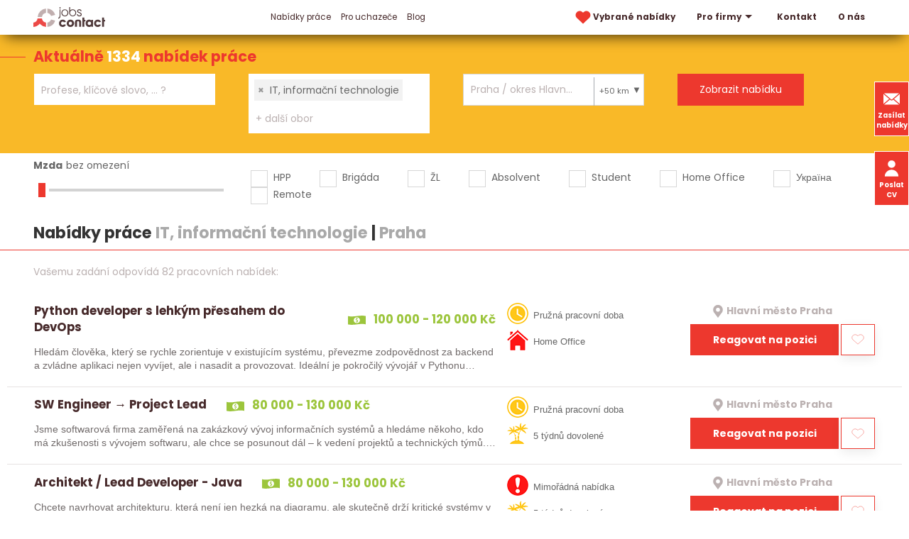

--- FILE ---
content_type: text/html; charset=utf-8
request_url: https://www.jobscontact.cz/prace/informacni-technologie/praha
body_size: 13975
content:
<!DOCTYPE html>
<html lang="cs">
  <head>
    <meta charset="utf-8">
    <meta name="viewport" content="width=device-width, initial-scale=1">
		<meta name="author" content="Jobs Contact">
		<meta name="copyright" content="Jobs Contact">
		<meta name="application-name" content="Jobs Contact">

    <meta name="theme-color" content="#266fd6">

      

    <link rel="preload" as="style" href="/www/frontend/css/poppins/poppins.css">
    <link rel="stylesheet" media="print" onload="this.media='all'" href="/www/frontend/css/poppins/poppins.css">
    <link rel="preload" as="font" type="font/woff2" href="/www/frontend/fonts/poppins/v20/poppins-400-latin-ext.woff2" crossorigin>
    <link rel="preload" as="font" type="font/woff2" href="/www/frontend/fonts/poppins/v20/poppins-400-latin.woff2" crossorigin>
    <link rel="preload" as="font" type="font/woff2" href="/www/frontend/fonts/poppins/v20/poppins-700-latin-ext.woff2" crossorigin>
    <link rel="preload" as="font" type="font/woff2" href="/www/frontend/fonts/poppins/v20/poppins-700-latin.woff2" crossorigin>

    <link rel="preconnect" type="image/svg+xml" href="/www/frontend/images/icons-pack.svg">

    <script defer="" src="/www/frontend/js/jquery-3.6.0.min.js"></script>

<script type="text/javascript" src="/www/frontend/cache/jsloader-8fea9405c5e1.js?1701100419" defer></script>

<link rel="stylesheet" type="text/css" media="screen" href="/www/frontend/cache/cssloader-cfd6718caf7d.css?1716180738">

    <script>
      function domReady(callbackFunc) {
        if (document.readyState !== 'loading') {
          // Document is already ready, call the callback directly
          callbackFunc();
        } else if (document.addEventListener) {
          // All modern browsers to register DOMContentLoaded
          document.addEventListener('DOMContentLoaded', callbackFunc);
        } else {
          // Old IE browsers
          document.attachEvent('onreadystatechange', function() {
            if (document.readyState === 'complete') {
              callbackFunc();
            }
          });
        }
      }
    </script>

		<link rel="icon" href="/favicon.ico">

    <link rel="icon" type="image/png" sizes="32x32" href="/www/frontend/favicon-32x32.png">
    <link rel="icon" type="image/png" sizes="16x16" href="/www/frontend/favicon-16x16.png">

    <link rel="apple-touch-icon" href="/www/frontend/images/ico/apple-touch-icon.png">

    <link rel="manifest" href="/site.webmanifest">
    <link rel="mask-icon" href="/www/frontend/images/ico/safari-pinned-tab.svg" color="#5bbad5">
    <meta name="msapplication-TileColor" content="#da532c">

<script>
  dataLayer = [];
</script> 

    <script>
  dataLayer.push( { 'impnet' : {
    "pageType": "category"
  }});
</script>


    
    <meta name="description" content="Jste uchazeč o zaměstnání a díváte se po nové příležitosti? Nebo jako firma rozšiřujete tým a chcete pomoct s náborem? Obraťte se na nás! Jsme personální agentura Jobs Contact.">

    
    <meta name="keywords" content="práce, jobs, nabídky práce, personální agentura, recruitment agency">

      <!-- Global site tag (gtag.js) - Google Analytics -->
<script async src="https://www.googletagmanager.com/gtag/js?id=UA-79604246-1"></script>
<script>
  window.dataLayer = window.dataLayer || [];
  function gtag(){dataLayer.push(arguments);}
  gtag('js', new Date());
  gtag('config', 'UA-79604246-1', { 'cookie_flags': 'SameSite=None;Secure',  'cookie_domain': 'jobscontact.cz' });
  gtag('config', 'AW-869863079');
</script>
      <meta name="facebook-domain-verification" content="mngn2n205rt7o3njkknfxv27vx8bw1" />
      <!-- Facebook Pixel Code -->
<script>
!function(f,b,e,v,n,t,s){
  if(f.fbq)return;
  n=f.fbq=function(){
    n.callMethod?n.callMethod.apply(n,arguments):n.queue.push(arguments)
  };
  if(!f._fbq)f._fbq=n;
  n.push=n;
  n.loaded=!0;
  n.version='2.0';
  n.queue=[];
  t=b.createElement(e);
  t.async=!0;
  t.src=v;
  s=b.getElementsByTagName(e)[0];
  s.parentNode.insertBefore(t,s)}(window,document,'script','https://connect.facebook.net/en_US/fbevents.js');
  fbq('init', '960900218039068'); 
  fbq('track', 'PageView');
</script>
<!-- End Facebook Pixel Code -->
      <meta name="robots" content="noimageindex" />

    <title id="snippet--metaSnippet">Nabídky práce IT, informační technologie&nbsp;|&nbsp;Praha </title>

		<link rel="canonical" href="https://www.jobscontact.cz/prace/informacni-technologie/praha">
    
    
    

    <meta name="format-detection" content="telephone=no">
  </head>
  <body class="frontend-category frontend-category-1">
      <!-- Facebook Pixel Code -->
<noscript>
 <img height="1" width="1" src="https://www.facebook.com/tr?id=960900218039068&ev=PageView&noscript=1" alt="fb_pixel_img"/>
</noscript>
<!-- End Facebook Pixel Code -->

<header class="boundary-align" uk-sticky>
  <section class="top" >
    <div class="container">
      <div class="uk-grid">
        <div class="first-column uk-width-auto">
          <div class="logo">
            <a href="/" aria-label="Homepage">
              <svg>
                <use xlink:href="/www/frontend/images/icons-pack.svg#logo-jcc"></use>
              </svg>
            </a>
          </div>
        </div>
          <div class="uk-width-expand">
            <div class="uk-width-expand" id="snippet--headerSnippet">


              <nav uk-navbar>
                <div class="uk-navbar-left">
                  <ul class="uk-navbar-nav uk-visible@l">
                    

	<li class="uk-active bolder">
	  <a href="https://www.jobscontact.cz/prace" >
	    Nabídky práce
	  </a>
	</li>


	<li class="">
	  <a href="https://www.jobscontact.cz/pro-uchazece" >
	    Pro uchazeče
	  </a>
	</li>


	<li class="">
	  <a href="https://www.jobscontact.cz/blog" >
	    Blog
	  </a>
	</li>



                  </ul>
                </div>
                <div class="uk-navbar-right">
                  <ul class="uk-navbar-nav uk-visible@l">
                    <li class="">
                      <a href="/vybrane-nabidky-prace" aria-label="vybrane nabidky">
                        <svg class="menu-heart">
                          <use xlink:href="/www/frontend/images/icons-pack.svg#heart-red"></use>
                        </svg>
                        Vybrané nabídky 
                      </a>
                    </li>
                    

	<li class="bolder">
	  <a href="https://www.jobscontact.cz/pro-firmy"  uk-icon="triangle-down" >
	    Pro firmy
	  </a>
	  	<div class="uk-navbar-dropdown">
          <ul class="uk-nav uk-navbar-dropdown-nav">


	<li class="">
	  <a href="https://www.jobscontact.cz/recruitment-a-executive-search" >
	    Recruitment
	  </a>
	</li>



	<li class="">
	  <a href="https://www.jobscontact.cz/predvyber" >
	    Předvýběr
	  </a>
	</li>



	<li class="">
	  <a href="https://www.jobscontact.cz/personalni-marketing" >
	    Personální marketing
	  </a>
	</li>



	<li class="">
	  <a href="https://www.jobscontact.cz/zajimavi-kandidati" >
	    Zajímaví kandidáti
	  </a>
	</li>



	<li class="">
	  <a href="https://www.jobscontact.cz/analyza-trhu" >
	    Analýza trhu
	  </a>
	</li>



          </ul>
        </div>
	</li>



	<li class="bolder">
	  <a href="https://www.jobscontact.cz/kontakty" >
	    Kontakt
	  </a>
	</li>



	<li class="">
	  <a href="https://www.jobscontact.cz/o-nas" >
	    O nás
	  </a>
	</li>




                  </ul>
                  <div class="uk-inline uk-hidden@l menu-resp">
                    <button type="button" uk-icon="menu" aria-label="hlavni menu">
                      <span class="close" uk-icon="close"></span>
                    </button>
                    <div class="uk-dropdown uk-drop" data-uk-dropdown="mode:click; pos: bottom-justify; boundary: .boundary-align; boundary-align: true">
                      <div class="uk-grid uk-grid-collapse">
                        <div class="uk-width-1-2@l">
                          <div class="uk-navbar-left">
                            <ul class="uk-navbar-nav">
                              

	<li class="uk-active bolder">
	  <a href="https://www.jobscontact.cz/prace" >
	    Nabídky práce
	  </a>
	</li>


	<li class="">
	  <a href="https://www.jobscontact.cz/pro-uchazece" >
	    Pro uchazeče
	  </a>
	</li>


	<li class="">
	  <a href="https://www.jobscontact.cz/blog" >
	    Blog
	  </a>
	</li>



                            </ul>
                          </div>
                        </div>
                        <div class="uk-width-1-2@l">
                          <div class="uk-navbar-right">
                            <ul class="uk-navbar-nav">
                              

	<li class="bolder">
	  <a href="https://www.jobscontact.cz/pro-firmy"  uk-icon="triangle-down" >
	    Pro firmy
	  </a>
	  	<div class="uk-navbar-dropdown">
          <ul class="uk-nav uk-navbar-dropdown-nav">


	<li class="">
	  <a href="https://www.jobscontact.cz/recruitment-a-executive-search" >
	    Recruitment
	  </a>
	</li>



	<li class="">
	  <a href="https://www.jobscontact.cz/predvyber" >
	    Předvýběr
	  </a>
	</li>



	<li class="">
	  <a href="https://www.jobscontact.cz/personalni-marketing" >
	    Personální marketing
	  </a>
	</li>



	<li class="">
	  <a href="https://www.jobscontact.cz/zajimavi-kandidati" >
	    Zajímaví kandidáti
	  </a>
	</li>



	<li class="">
	  <a href="https://www.jobscontact.cz/analyza-trhu" >
	    Analýza trhu
	  </a>
	</li>



          </ul>
        </div>
	</li>



	<li class="bolder">
	  <a href="https://www.jobscontact.cz/kontakty" >
	    Kontakt
	  </a>
	</li>



	<li class="">
	  <a href="https://www.jobscontact.cz/o-nas" >
	    O nás
	  </a>
	</li>




                            </ul>
                          </div>
                        </div>
                        <div class="widget-box">
                          <a class="button" href="/zasilat-nabidky-prace"> 
                            <svg>
                              <use xlink:href="/www/frontend/images/icons-pack.svg#envelope-white"></use>
                            </svg>
                              Zasílat nabídky
                          </a>
                          <button class="button" href="#cv_form" uk-toggle> 
                            <svg>
                              <use xlink:href="/www/frontend/images/icons-pack.svg#user-white"></use>
                            </svg>
                            Poslat životopis
                          </button>
                        </div>
                      </div>
                    </div>
                  </div>
                </div>
              </nav>
            </div>
          </div>
      </div>
    </div>
  </section>
  <div class="widget-box">
    <a class="button" href="/zasilat-nabidky-prace"> 
      <svg>
        <use xlink:href="/www/frontend/images/icons-pack.svg#envelope-white"></use>
      </svg>
        Zasílat nabídky
    </a>
    <button class="button uk-visible@l" href="#cv_form" uk-toggle> 
      <svg>
        <use xlink:href="/www/frontend/images/icons-pack.svg#user-white"></use>
      </svg>
      Poslat CV
    </button>
  </div>
</header>

<div id="cv_form" class="uk-modal" data-uk-modal>
  <div class="uk-modal-dialog uk-modal-body">
    <button class="uk-modal-close-default" type="button" uk-close></button>
    <div class="uk-modal-title modal-title uk-margin-bottom">Pošlete nám Váš životopis</div>
<form action="/prace/informacni-technologie/praha" method="post" novalidate="novalidate" class="generated-form" enctype="multipart/form-data" id="frm-generatedForm-cv_form-form"><div class="uk-grid uk-grid-small" data-uk-grid>
  <div class="uk-width-1-2@s">
            <input type="text" name="firstName" placeholder="Jméno*" class="uk-input" id="frm-generatedForm-cv_form-form-firstName" required data-nette-rules='[{"op":":filled","msg":"Toto pole je povinné"}]'>
  </div>
  <div class="uk-width-1-2@s">
            <input type="text" name="lastName" placeholder="Příjmení*" class="uk-input" id="frm-generatedForm-cv_form-form-lastName" required data-nette-rules='[{"op":":filled","msg":"Toto pole je povinné"}]'>
  </div>
  <div class="uk-width-1-2@s">
            <input type="text" name="emailAddress" placeholder="E-mail*" inputmode="email" class="uk-input" id="frm-generatedForm-cv_form-form-emailAddress" required data-nette-rules='[{"op":":filled","msg":"Toto pole je povinné"},{"op":":minLength","rules":[{"op":":pattern","msg":"Prosím, zadejte e-mail ve správném formátu.","arg":"^$|^(?!(?:(?:\\x22?\\x5C[\\x00-\\x7E]\\x22?)|(?:\\x22?[^\\x5C\\x22]\\x22?)){255,})(?!(?:(?:\\x22?\\x5C[\\x00-\\x7E]\\x22?)|(?:\\x22?[^\\x5C\\x22]\\x22?)){65,}&#64;)(?:(?:[\\x21\\x23-\\x27\\x2A\\x2B\\x2D\\x2F-\\x39\\x3D\\x3F\\x5E-\\x7E]+)|(?:\\x22(?:[\\x01-\\x08\\x0B\\x0C\\x0E-\\x1F\\x21\\x23-\\x5B\\x5D-\\x7F]|(?:\\x5C[\\x00-\\x7F]))*\\x22))(?:\\.(?:(?:[\\x21\\x23-\\x27\\x2A\\x2B\\x2D\\x2F-\\x39\\x3D\\x3F\\x5E-\\x7E]+)|(?:\\x22(?:[\\x01-\\x08\\x0B\\x0C\\x0E-\\x1F\\x21\\x23-\\x5B\\x5D-\\x7F]|(?:\\x5C[\\x00-\\x7F]))*\\x22)))*&#64;(?:(?:(?!.*[^.]{64,})(?:(?:(?:xn--)?[a-z0-9]+(?:-[a-z0-9]+)*\\.){1,126}){1,}(?:(?:[a-z][a-z0-9]*)|(?:(?:xn--)[a-z0-9]+))(?:-[a-z0-9]+)*)|(?:\\[(?:(?:IPv6:(?:(?:[a-f0-9]{1,4}(?::[a-f0-9]{1,4}){7})|(?:(?!(?:.*[a-f0-9][:\\]]){7,})(?:[a-f0-9]{1,4}(?::[a-f0-9]{1,4}){0,5})?::(?:[a-f0-9]{1,4}(?::[a-f0-9]{1,4}){0,5})?)))|(?:(?:IPv6:(?:(?:[a-f0-9]{1,4}(?::[a-f0-9]{1,4}){5}:)|(?:(?!(?:.*[a-f0-9]:){5,})(?:[a-f0-9]{1,4}(?::[a-f0-9]{1,4}){0,3})?::(?:[a-f0-9]{1,4}(?::[a-f0-9]{1,4}){0,3}:)?)))?(?:(?:25[0-5])|(?:2[0-4][0-9])|(?:1[0-9]{2})|(?:[1-9]?[0-9]))(?:\\.(?:(?:25[0-5])|(?:2[0-4][0-9])|(?:1[0-9]{2})|(?:[1-9]?[0-9]))){3}))\\]))$"}],"control":"emailAddress","arg":1}]'>
  </div>
  <div class="uk-width-1-2@s">
            <input type="text" name="phone" autocomplete="on" placeholder="Telefon" inputmode="tel" class="uk-input" id="frm-generatedForm-cv_form-form-phone" data-nette-rules='[{"op":"optional"},{"op":":minLength","rules":[{"op":":pattern","msg":"Telefon může obsahovat jen znak &#39;+&#39; a čísla","arg":"^[+]?[0-9]+"}],"control":"phone","arg":1}]'>
  </div>
  <div class="uk-width-1-1">
            <textarea name="message" placeholder="Zpráva" class="uk-textarea" id="frm-generatedForm-cv_form-form-message"></textarea>
  </div>
  <div class="uk-width-1-1 uk-margin-large-top uk-margin-bottom">
    <div class="upldr">
      <input type="button" name="addFile" value="+ Příloha" class="button add-file-multi">
      <div class="upldr-container-inputs" hidden="">
      </div>
      <div class="upldr-container-tags">
      </div>
    </div>
  </div>
  <div class="uk-width-expand@s">
            <input type="checkbox" name="gdpr" class="uk-checkbox" id="frm-generatedForm-cv_form-form-gdpr" required data-nette-rules='[{"op":":filled","msg":"Toto pole je povinné"}]'>
 <label for="frm-generatedForm-cv_form-form-gdpr">Souhlasím se zpracováním <span class="gdpr-link">osobních údajů</span></label>
  </div>
  <div class="uk-width-auto@s">
            <input type="submit" name="_submit" id="cv_form_submit" class="button" value="Odeslat">
  </div>
  <div class="uk-width-1-1">
    <p class="gdpr-text uk-text-small uk-margin-top uk-hidden">
        Tímto uděluji souhlas společnosti Jobs Contact Personal, s.r.o., se sídlem v Brně, Křenová 531/69a, IČ:17181879 se shromážděním, zpracováním a uchováním osobních údajů o mé osobě dle zákona č. 110/2019 Sb., o ochraně osobních údajů v platném znění, za účelem prezentace potenciálním zaměstnavatelům a zprostředkování zaměstnání. Osobními údaji jsou v tomto případě zejména jméno a příjmení, datum a místo narození, bydliště, údaje o vzdělání, praxi, dovednostech apod. záležitostech uvedených v životopisu.
    </p>
  </div>
</div><input type="text" name="mail" style="display: none !important;" value=""><input type="text" name="website" style="display: none !important;" value=""><input type="hidden" name="antipotvora" value=""><input type="hidden" name="antipotvora_kp" class="antipotvora_kp" value=""><input type="hidden" name="antipotvora_mm" class="antipotvora_mm" value=""><input type="hidden" name="_do" value="generatedForm-cv_form-form-submit"></form>
  </div>
</div>
<div id="snippet--flashMessages"></div>



  <script>
    var modal_loading = null;
  </script>

  <form action="/prace/filter" method="post" id="frm-jobsFilterForm" class="jobsFilterForm">
  <section class="search search-page">
    <div class="title">Aktuálně <span class=""> 1334 </span> nabídek práce</div>
    <div class="container">
      <div class="uk-grid uk-grid-collapse">
        <div class="uk-width-1-4@l uk-width-1-2@s">
          <div class="input-pack">
            <select name="fulltext[]" style="visibility:hidden;" data-ajax-url="/transfer/autocomplete-jobs-contact/" id="frm-jobsFilterForm-fulltext" multiple class="convert-to-select2-positions" data-placeholder="Profese, klíčové slovo, ... ?" data-secondary-placeholder="+ pozici, klíčové slovo ..." data-class-placeholder="size-input-keywords" data-search-field-id="_frm-jobsFilterForm-fulltext" placeholder="Jakou práci hledáte?"></select>
          </div>
        </div>
        <div class="uk-width-1-4@l uk-width-1-2@s">
          <div class="input-pack">
            <select name="fields[]" style="visibility:hidden;" id="frm-jobsFilterForm-fields" multiple class="convert-to-select2-obory" data-placeholder="Jaký obor Vás zajímá?" data-secondary-placeholder="+ další obor" data-class-placeholder="size-input-fileds" data-search-field-id="_frm-jobsFilterForm-fields" placeholder="Jaký obor Vás zajímá?"><optgroup label="Nejčastěji hledané"><option value="12" selected>IT, informační technologie</option><option value="26">Strojírenství</option><option value="8">Elektrotechnika</option><option value="16">Obchod - prodej</option><option value="17">Obchod - nákup</option></optgroup><optgroup label="Další ..."><option value="1">Administrativa</option><option value="36">Automobilový průmysl</option><option value="2">Bankovnictví</option><option value="4">Bezpečnost  a ochrana majetku</option><option value="18">Cestovní ruch a ubytování</option><option value="5">Chemie</option><option value="39">Dělnické a manuální práce</option><option value="6">Doprava</option><option value="7">Ekonomika a finance</option><option value="9">Energetika</option><option value="10">Farmacie</option><option value="35">Kvalita a kontrola jakosti</option><option value="41">Letecký průmysl</option><option value="38">Lidské zdroje, personalistika</option><option value="14">Logistika</option><option value="15">Marketing, reklama</option><option value="11">Media, publicistika</option><option value="42">Papírenství</option><option value="44">Pohostinství a gastronomie</option><option value="3">Pojišťovnictví</option><option value="19">Potravinářství</option><option value="43">Právní služby</option><option value="45">Reality</option><option value="30">Řemesla a umělecká výroba</option><option value="23">Sklářství a keramika</option><option value="20">Služby</option><option value="24">Státní a veřejná správa</option><option value="25">Stavebnictví</option><option value="27">Telekomunikace</option><option value="28">Textilnictví a oděvnictví</option><option value="29">Těžba a zpracování surovin</option><option value="31">Umění a kultura</option><option value="32">Vědecko - výzkumné činnosti, R&amp;D</option><option value="40">Vrcholový management</option><option value="33">Výchova, vzdělávání a školství</option><option value="22">Vydavatelství a polygrafie, tisk</option><option value="13">Výroba a průmysl jinde neuvedené</option><option value="21">Zdravotnictví, lázeňství a sociální péče</option><option value="37">Zemědělství a lesnictví, ekologie</option><option value="34">Zpracování dřeva</option></optgroup></select>
          </div>
        </div>
        <div class="uk-width-1-4@l uk-width-1-2@s">
          <div class="input-pack input-lokalita">
            <input type="text" style="visibility:hidden;" 
                   value="Praha / okres Hlavní město Praha / kraj hlavní město Praha / Česká republika" 
                   class="uk-input locality-autocomplete" 
                   data-service-url="/transfer/autocomplete-jobs-contact/?type=locality" 
                   placeholder="Kde chcete pracovat?"
                   id="_locality">
            <div class="radius">
              <div class="radius_head">
                +50 km
              </div>
              <div class="radius_list">
                  <div class="radius_item" data-radius="50">+ okolí 50 km</div>
                  <div class="radius_item" data-radius="40">+ okolí 40 km</div>
                  <div class="radius_item" data-radius="30">+ okolí 30 km</div>
                  <div class="radius_item" data-radius="20">+ okolí 20 km</div>
                  <div class="radius_item" data-radius="10">+ okolí 10 km</div>
                  <div class="radius_item" data-radius="0">pouze v zadané lokalitě</div>
              </div>
            </div>
          </div>
        </div>
        <div class="uk-width-1-4@l uk-width-1-2@s">
          <div class="input-pack">
            <input type="submit" name="_submit" value="Zobrazit nabídku">
          </div>
        </div>
      </div>
    </div>
  </section>    <section class="filter">
      <div class="container">
        <div class="uk-grid" data-uk-grid>

          <div class="uk-width-1-4@l uk-width-1-2@m">
            <div class="salary-label">
              <label id="salary-title" for="salary-slider">Mzda</label><span id="salary-slider-text"></span>
            </div>
            <div class="salary-slider">
              <input type="range" id="salary-slider" min="0" max="30" value="0" class="slider" aria-labelledby="salary-title salary-slider-text">
              <input type="hidden" name="salary" value="0" id="salary" hidden="">
            </div>
          </div>

          <div class="uk-width-3-4@l uk-width-expand@m">
            <div class="input-pack">
              <div class="uk-grid check-pack">
                <div class="check">
                  <input type="checkbox" name="signs[]" id="frm-jobsFilterForm-signs-0" value="0">
                  <label for="frm-jobsFilterForm-signs-0">HPP</label>
                </div>
                <div class="check">
                  <input type="checkbox" name="signs[]" id="frm-jobsFilterForm-signs-1" value="1">
                  <label for="frm-jobsFilterForm-signs-1">Brigáda</label>
                </div>
                <div class="check">
                  <input type="checkbox" name="signs[]" id="frm-jobsFilterForm-signs-2" value="2">
                  <label for="frm-jobsFilterForm-signs-2">ŽL</label>
                </div>
                <div class="check">
                  <input type="checkbox" name="signs[]" id="frm-jobsFilterForm-signs-3" value="3">
                  <label for="frm-jobsFilterForm-signs-3">Absolvent</label>
                </div>
                <div class="check">
                  <input type="checkbox" name="signs[]" id="frm-jobsFilterForm-signs-4" value="4">
                  <label for="frm-jobsFilterForm-signs-4">Student</label>
                </div>
                <div class="check">
                  <input type="checkbox" name="signs[]" id="frm-jobsFilterForm-signs-5" value="5">
                  <label for="frm-jobsFilterForm-signs-5">Home Office</label>
                </div>
                <div class="check">
                  <input type="checkbox" name="signs[]" id="frm-jobsFilterForm-signs-6" value="6">
                  <label for="frm-jobsFilterForm-signs-6">Україна</label>
                </div>
                <div class="check">
                  <input type="checkbox" name="signs[]" id="frm-jobsFilterForm-signs-7" value="7">
                  <label for="frm-jobsFilterForm-signs-7">Remote</label>
                </div>
              </div>
            </div>
          </div>
        </div>
        <h1 class="filter uk-margin-small">Nabídky práce <span class="grey-title">IT, informační technologie</span>&nbsp;|&nbsp;<span class="grey-title">Praha</span></h1>
      </div>
    </section>
  <input type="hidden" name="locality" value="m_1"><input type="hidden" name="radius" value="50"><input type="hidden" name="_do" value="jobsFilterForm-submit"><!--[if IE]><input type=IEbug disabled style="display:none"><![endif]-->
</form>



    <script>
      document.forceScroll = true;
    </script>

<div id="snippet--itemsSnippet">    <section class="top-job red-top-border">
      <div class="container">
        <div class="found-results">
            Vašemu zadání odpovídá 82 pracovních nabídek:
        </div>
            
          <script> 
            domReady( function() {
              $("#locale").text( " - " + $(".locality-autocomplete").val() );
            }); 
          </script>
      </div>



    <div class="job-box">
      <div class="uk-grid uk-grid-small">
        <div class="uk-width-auto@l firsts">
          <a href="/prace/python-developer-s-lehkym-presahem-do-devops_id11566" class="job-box-left">
          <div class="tops">
            <h2>Python developer s lehkým přesahem do DevOps</h2>
            <p class="green pay">
              <svg width="10px" height="10px">
                <use xlink:href="/www/frontend/images/icons-pack.svg#banknote"></use>
              </svg> 100 000 - 120 000 Kč
            </p>
          </div>
          <p>Hledám člověka, který se rychle zorientuje v existujícím systému, převezme zodpovědnost za backend a zvládne aplikaci nejen vyvíjet, ale i nasadit a provozovat.
Ideální je pokročilý vývojář v Pythonu…</p>
          </a>
        </div>
        <div class="uk-width-expand@l">
          <div class="uk-grid uk-grid-small grid-sec">
            <div class="uk-width-auto@m">
             <div class="best-ico">
                <div class="">
                    <img src="/www/upload/labels/frontimages/20210422013733746.png" width="30" height="30" alt="Pružná pracovní doba"> 
                  Pružná pracovní doba
                </div>
                <div class="">
                    <img src="/www/upload/labels/frontimages/20240513083346530.png" width="30" height="30" alt="Home Office"> 
                  Home Office
                </div>
              </div>
            </div>
            <div class="uk-width-auto@m">
              <div class="up">
                <p class="grey place ">
                  <svg width="10px" height="10px">
                    <use xlink:href="/www/frontend/images/icons-pack.svg#mapmarker-mono"></use>
                  </svg>
                  <span >Hlavní město Praha</span>
                </p>
              </div>
              <div class="down">
                <a href="/prace/python-developer-s-lehkym-presahem-do-devops_id11566#form-detail" class="button">Reagovat na pozici</a>
<div id="snippet-favorite-11566-">  <div onclick="javascript:toggleFavorite(&quot;\/prace\/informacni-technologie\/praha?do=favorite-11566-toggle&quot;)" class="clean heart uk-card uk-card-default toggleFavorite">
    <svg width="1px" height="1px" xmlns="http://www.w3.org/2000/svg" viewBox="-10 -10 250 250">
      <path class="st1" d="M213.588,120.982L115,213.445l-98.588-92.463C-6.537,96.466-5.26,57.99,19.248,35.047l2.227-2.083 c24.51-22.942,62.984-21.674,85.934,2.842L115,43.709l7.592-7.903c22.949-24.516,61.424-25.784,85.936-2.842l2.227,2.083 C235.26,57.99,236.537,96.466,213.588,120.982z"></path>
    </svg> 
  </div>
</div>              </div>
            </div>
          </div>
        </div>
      </div>
    </div>


    <div class="job-box">
      <div class="uk-grid uk-grid-small">
        <div class="uk-width-auto@l firsts">
          <a href="/prace/sw-engineer-project-lead_id11530" class="job-box-left">
          <div class="tops">
            <h2>SW Engineer → Project Lead</h2>
            <p class="green pay">
              <svg width="10px" height="10px">
                <use xlink:href="/www/frontend/images/icons-pack.svg#banknote"></use>
              </svg> 80 000 - 130 000 Kč
            </p>
          </div>
          <p>Jsme softwarová firma zaměřená na zakázkový vývoj informačních systémů a hledáme někoho, kdo má zkušenosti s vývojem softwaru, ale chce se posunout dál – k vedení projektů a technických týmů.

Tato…</p>
          </a>
        </div>
        <div class="uk-width-expand@l">
          <div class="uk-grid uk-grid-small grid-sec">
            <div class="uk-width-auto@m">
             <div class="best-ico">
                <div class="">
                    <img src="/www/upload/labels/frontimages/20210422013733746.png" width="30" height="30" alt="Pružná pracovní doba"> 
                  Pružná pracovní doba
                </div>
                <div class="">
                    <img src="/www/upload/labels/frontimages/20210422014530631.png" width="30" height="30" alt="5 týdnů dovolené"> 
                  5 týdnů dovolené
                </div>
              </div>
            </div>
            <div class="uk-width-auto@m">
              <div class="up">
                <p class="grey place ">
                  <svg width="10px" height="10px">
                    <use xlink:href="/www/frontend/images/icons-pack.svg#mapmarker-mono"></use>
                  </svg>
                  <span >Hlavní město Praha</span>
                </p>
              </div>
              <div class="down">
                <a href="/prace/sw-engineer-project-lead_id11530#form-detail" class="button">Reagovat na pozici</a>
<div id="snippet-favorite-11530-">  <div onclick="javascript:toggleFavorite(&quot;\/prace\/informacni-technologie\/praha?do=favorite-11530-toggle&quot;)" class="clean heart uk-card uk-card-default toggleFavorite">
    <svg width="1px" height="1px" xmlns="http://www.w3.org/2000/svg" viewBox="-10 -10 250 250">
      <path class="st1" d="M213.588,120.982L115,213.445l-98.588-92.463C-6.537,96.466-5.26,57.99,19.248,35.047l2.227-2.083 c24.51-22.942,62.984-21.674,85.934,2.842L115,43.709l7.592-7.903c22.949-24.516,61.424-25.784,85.936-2.842l2.227,2.083 C235.26,57.99,236.537,96.466,213.588,120.982z"></path>
    </svg> 
  </div>
</div>              </div>
            </div>
          </div>
        </div>
      </div>
    </div>


    <div class="job-box">
      <div class="uk-grid uk-grid-small">
        <div class="uk-width-auto@l firsts">
          <a href="/prace/architekt-slash-lead-developer-minus-java_id11501" class="job-box-left">
          <div class="tops">
            <h2>Architekt / Lead Developer - Java</h2>
            <p class="green pay">
              <svg width="10px" height="10px">
                <use xlink:href="/www/frontend/images/icons-pack.svg#banknote"></use>
              </svg> 80 000 - 130 000 Kč
            </p>
          </div>
          <p>Chcete navrhovat architekturu, která není jen hezká na diagramu, ale skutečně drží kritické systémy v chodu? Baví Vás Java, systémové přemýšlení a technické vedení lidí – ale nechcete se stát…</p>
          </a>
        </div>
        <div class="uk-width-expand@l">
          <div class="uk-grid uk-grid-small grid-sec">
            <div class="uk-width-auto@m">
             <div class="best-ico">
                <div class="">
                    <img src="/www/upload/labels/frontimages/2021042201361921.png" width="30" height="30" alt="Mimořádná nabídka"> 
                  Mimořádná nabídka
                </div>
                <div class="">
                    <img src="/www/upload/labels/frontimages/20210422014530631.png" width="30" height="30" alt="5 týdnů dovolené"> 
                  5 týdnů dovolené
                </div>
              </div>
            </div>
            <div class="uk-width-auto@m">
              <div class="up">
                <p class="grey place ">
                  <svg width="10px" height="10px">
                    <use xlink:href="/www/frontend/images/icons-pack.svg#mapmarker-mono"></use>
                  </svg>
                  <span >Hlavní město Praha</span>
                </p>
              </div>
              <div class="down">
                <a href="/prace/architekt-slash-lead-developer-minus-java_id11501#form-detail" class="button">Reagovat na pozici</a>
<div id="snippet-favorite-11501-">  <div onclick="javascript:toggleFavorite(&quot;\/prace\/informacni-technologie\/praha?do=favorite-11501-toggle&quot;)" class="clean heart uk-card uk-card-default toggleFavorite">
    <svg width="1px" height="1px" xmlns="http://www.w3.org/2000/svg" viewBox="-10 -10 250 250">
      <path class="st1" d="M213.588,120.982L115,213.445l-98.588-92.463C-6.537,96.466-5.26,57.99,19.248,35.047l2.227-2.083 c24.51-22.942,62.984-21.674,85.934,2.842L115,43.709l7.592-7.903c22.949-24.516,61.424-25.784,85.936-2.842l2.227,2.083 C235.26,57.99,236.537,96.466,213.588,120.982z"></path>
    </svg> 
  </div>
</div>              </div>
            </div>
          </div>
        </div>
      </div>
    </div>


    <div class="job-box">
      <div class="uk-grid uk-grid-small">
        <div class="uk-width-auto@l firsts">
          <a href="/prace/senior-sw-developer-s-ambici-vest-projekty_id11456" class="job-box-left">
          <div class="tops">
            <h2>Senior SW Developer s ambicí vést projekty</h2>
            <p class="green pay">
              <svg width="10px" height="10px">
                <use xlink:href="/www/frontend/images/icons-pack.svg#banknote"></use>
              </svg> 80 000 - 130 000 Kč
            </p>
          </div>
          <p>Hledáme seniorního vývojáře, který má zkušenosti s vedením projektů nebo menších týmů a chce svou kariéru cíleně posunout směrem k projektovému řízení a vedení softwarových projektů. 
Připojte se k…</p>
          </a>
        </div>
        <div class="uk-width-expand@l">
          <div class="uk-grid uk-grid-small grid-sec">
            <div class="uk-width-auto@m">
             <div class="best-ico">
                <div class="">
                    <img src="/www/upload/labels/frontimages/20210422013733746.png" width="30" height="30" alt="Pružná pracovní doba"> 
                  Pružná pracovní doba
                </div>
                <div class="">
                    <img src="/www/upload/labels/frontimages/20210422014530631.png" width="30" height="30" alt="5 týdnů dovolené"> 
                  5 týdnů dovolené
                </div>
              </div>
            </div>
            <div class="uk-width-auto@m">
              <div class="up">
                <p class="grey place ">
                  <svg width="10px" height="10px">
                    <use xlink:href="/www/frontend/images/icons-pack.svg#mapmarker-mono"></use>
                  </svg>
                  <span >Hlavní město Praha</span>
                </p>
              </div>
              <div class="down">
                <a href="/prace/senior-sw-developer-s-ambici-vest-projekty_id11456#form-detail" class="button">Reagovat na pozici</a>
<div id="snippet-favorite-11456-">  <div onclick="javascript:toggleFavorite(&quot;\/prace\/informacni-technologie\/praha?do=favorite-11456-toggle&quot;)" class="clean heart uk-card uk-card-default toggleFavorite">
    <svg width="1px" height="1px" xmlns="http://www.w3.org/2000/svg" viewBox="-10 -10 250 250">
      <path class="st1" d="M213.588,120.982L115,213.445l-98.588-92.463C-6.537,96.466-5.26,57.99,19.248,35.047l2.227-2.083 c24.51-22.942,62.984-21.674,85.934,2.842L115,43.709l7.592-7.903c22.949-24.516,61.424-25.784,85.936-2.842l2.227,2.083 C235.26,57.99,236.537,96.466,213.588,120.982z"></path>
    </svg> 
  </div>
</div>              </div>
            </div>
          </div>
        </div>
      </div>
    </div>


    <div class="job-box">
      <div class="uk-grid uk-grid-small">
        <div class="uk-width-auto@l firsts">
          <a href="/prace/projektovy-manazer-zakazkovy-vyvoj-softwaru_id11455" class="job-box-left">
          <div class="tops">
            <h2>Projektový manažer – zakázkový vývoj softwaru</h2>
            <p class="green pay">
              <svg width="10px" height="10px">
                <use xlink:href="/www/frontend/images/icons-pack.svg#banknote"></use>
              </svg> 80 000 - 130 000 Kč
            </p>
          </div>
          <p>Do softwarové firmy zaměřené na zakázkový vývoj hledáme projektového manažera se silným IT backgroundem, který bude řídit softwarové projekty a vést technický tým (vývojáři, analytici, testeři). …</p>
          </a>
        </div>
        <div class="uk-width-expand@l">
          <div class="uk-grid uk-grid-small grid-sec">
            <div class="uk-width-auto@m">
             <div class="best-ico">
                <div class="">
                    <img src="/www/upload/labels/frontimages/20210422013733746.png" width="30" height="30" alt="Pružná pracovní doba"> 
                  Pružná pracovní doba
                </div>
                <div class="">
                    <img src="/www/upload/labels/frontimages/20210422014530631.png" width="30" height="30" alt="5 týdnů dovolené"> 
                  5 týdnů dovolené
                </div>
              </div>
            </div>
            <div class="uk-width-auto@m">
              <div class="up">
                <p class="grey place ">
                  <svg width="10px" height="10px">
                    <use xlink:href="/www/frontend/images/icons-pack.svg#mapmarker-mono"></use>
                  </svg>
                  <span >Hlavní město Praha</span>
                </p>
              </div>
              <div class="down">
                <a href="/prace/projektovy-manazer-zakazkovy-vyvoj-softwaru_id11455#form-detail" class="button">Reagovat na pozici</a>
<div id="snippet-favorite-11455-">  <div onclick="javascript:toggleFavorite(&quot;\/prace\/informacni-technologie\/praha?do=favorite-11455-toggle&quot;)" class="clean heart uk-card uk-card-default toggleFavorite">
    <svg width="1px" height="1px" xmlns="http://www.w3.org/2000/svg" viewBox="-10 -10 250 250">
      <path class="st1" d="M213.588,120.982L115,213.445l-98.588-92.463C-6.537,96.466-5.26,57.99,19.248,35.047l2.227-2.083 c24.51-22.942,62.984-21.674,85.934,2.842L115,43.709l7.592-7.903c22.949-24.516,61.424-25.784,85.936-2.842l2.227,2.083 C235.26,57.99,236.537,96.466,213.588,120.982z"></path>
    </svg> 
  </div>
</div>              </div>
            </div>
          </div>
        </div>
      </div>
    </div>


    <div class="job-box">
      <div class="uk-grid uk-grid-small">
        <div class="uk-width-auto@l firsts">
          <a href="/prace/senior-python-developer-minus-vyvoj-bezpecnostniho-softwaru_id11453" class="job-box-left">
          <div class="tops">
            <h2>Senior Python developer - vývoj bezpečnostního softwaru</h2>
            <p class="green pay">
              <svg width="10px" height="10px">
                <use xlink:href="/www/frontend/images/icons-pack.svg#banknote"></use>
              </svg> 100 000 - 120 000 Kč
            </p>
          </div>
          <p>Hledáme seniorního Python developera, který má alespoň 3 roky praxe s touto technologií a využívá verzi Python 3.x nebo novější. Budeš pracovat na vývoji bezpečnostního softwaru naší společnosti,…</p>
          </a>
        </div>
        <div class="uk-width-expand@l">
          <div class="uk-grid uk-grid-small grid-sec">
            <div class="uk-width-auto@m">
             <div class="best-ico">
                <div class="">
                    <img src="/www/upload/labels/frontimages/2021042201361921.png" width="30" height="30" alt="Mimořádná nabídka"> 
                  Mimořádná nabídka
                </div>
                <div class="">
                    <img src="/www/upload/labels/frontimages/20240513083346530.png" width="30" height="30" alt="Home Office"> 
                  Home Office
                </div>
              </div>
            </div>
            <div class="uk-width-auto@m">
              <div class="up">
                <p class="grey place ">
                  <svg width="10px" height="10px">
                    <use xlink:href="/www/frontend/images/icons-pack.svg#mapmarker-mono"></use>
                  </svg>
                  <span >Hlavní město Praha</span>
                </p>
              </div>
              <div class="down">
                <a href="/prace/senior-python-developer-minus-vyvoj-bezpecnostniho-softwaru_id11453#form-detail" class="button">Reagovat na pozici</a>
<div id="snippet-favorite-11453-">  <div onclick="javascript:toggleFavorite(&quot;\/prace\/informacni-technologie\/praha?do=favorite-11453-toggle&quot;)" class="clean heart uk-card uk-card-default toggleFavorite">
    <svg width="1px" height="1px" xmlns="http://www.w3.org/2000/svg" viewBox="-10 -10 250 250">
      <path class="st1" d="M213.588,120.982L115,213.445l-98.588-92.463C-6.537,96.466-5.26,57.99,19.248,35.047l2.227-2.083 c24.51-22.942,62.984-21.674,85.934,2.842L115,43.709l7.592-7.903c22.949-24.516,61.424-25.784,85.936-2.842l2.227,2.083 C235.26,57.99,236.537,96.466,213.588,120.982z"></path>
    </svg> 
  </div>
</div>              </div>
            </div>
          </div>
        </div>
      </div>
    </div>


    <div class="job-box">
      <div class="uk-grid uk-grid-small">
        <div class="uk-width-auto@l firsts">
          <a href="/prace/it-analytik-do-softwarove-firmy-tvorba-uml-diagramu_id11333" class="job-box-left">
          <div class="tops">
            <h2>IT analytik do softwarové firmy – tvorba UML diagramů</h2>
            <p class="green pay">
              <svg width="10px" height="10px">
                <use xlink:href="/www/frontend/images/icons-pack.svg#banknote"></use>
              </svg> 80 000 - 110 000 Kč
            </p>
          </div>
          <p>Do společnosti zabývající se vývojem softwaru pro dopravní odvětví hledáme Software analytika, který se bude podílet na tvorbě zadání pro vývojáře a přípravě analytických návrhů informačních systémů.…</p>
          </a>
        </div>
        <div class="uk-width-expand@l">
          <div class="uk-grid uk-grid-small grid-sec">
            <div class="uk-width-auto@m">
             <div class="best-ico">
                <div class="">
                    <img src="/www/upload/labels/frontimages/20210422014530631.png" width="30" height="30" alt="5 týdnů dovolené"> 
                  5 týdnů dovolené
                </div>
                <div class="">
                    <img src="/www/upload/labels/frontimages/20240513083346530.png" width="30" height="30" alt="Home Office"> 
                  Home Office
                </div>
              </div>
            </div>
            <div class="uk-width-auto@m">
              <div class="up">
                <p class="grey place ">
                  <svg width="10px" height="10px">
                    <use xlink:href="/www/frontend/images/icons-pack.svg#mapmarker-mono"></use>
                  </svg>
                  <span >Hlavní město Praha</span>
                </p>
              </div>
              <div class="down">
                <a href="/prace/it-analytik-do-softwarove-firmy-tvorba-uml-diagramu_id11333#form-detail" class="button">Reagovat na pozici</a>
<div id="snippet-favorite-11333-">  <div onclick="javascript:toggleFavorite(&quot;\/prace\/informacni-technologie\/praha?do=favorite-11333-toggle&quot;)" class="clean heart uk-card uk-card-default toggleFavorite">
    <svg width="1px" height="1px" xmlns="http://www.w3.org/2000/svg" viewBox="-10 -10 250 250">
      <path class="st1" d="M213.588,120.982L115,213.445l-98.588-92.463C-6.537,96.466-5.26,57.99,19.248,35.047l2.227-2.083 c24.51-22.942,62.984-21.674,85.934,2.842L115,43.709l7.592-7.903c22.949-24.516,61.424-25.784,85.936-2.842l2.227,2.083 C235.26,57.99,236.537,96.466,213.588,120.982z"></path>
    </svg> 
  </div>
</div>              </div>
            </div>
          </div>
        </div>
      </div>
    </div>


    <div class="job-box">
      <div class="uk-grid uk-grid-small">
        <div class="uk-width-auto@l firsts">
          <a href="/prace/projektovy-manazer-koordinace-it-projektu_id11320" class="job-box-left">
          <div class="tops">
            <h2>Projektový manažer – koordinace IT projektů</h2>
            <p class="green pay">
              <svg width="10px" height="10px">
                <use xlink:href="/www/frontend/images/icons-pack.svg#banknote"></use>
              </svg> 70 000 - 130 000 Kč
            </p>
          </div>
          <p>Máte zkušenosti s vedením IT projektů a vysokoškolské vzdělání v oboru IT nebo elektro? Máme pro Vás ideální příležitost!
Do společnosti zabývající se vývojem softwaru pro dopravní odvětví hledáme…</p>
          </a>
        </div>
        <div class="uk-width-expand@l">
          <div class="uk-grid uk-grid-small grid-sec">
            <div class="uk-width-auto@m">
             <div class="best-ico">
                <div class="">
                    <img src="/www/upload/labels/frontimages/20210422013733746.png" width="30" height="30" alt="Pružná pracovní doba"> 
                  Pružná pracovní doba
                </div>
                <div class="">
                    <img src="/www/upload/labels/frontimages/20210422014530631.png" width="30" height="30" alt="5 týdnů dovolené"> 
                  5 týdnů dovolené
                </div>
              </div>
            </div>
            <div class="uk-width-auto@m">
              <div class="up">
                <p class="grey place ">
                  <svg width="10px" height="10px">
                    <use xlink:href="/www/frontend/images/icons-pack.svg#mapmarker-mono"></use>
                  </svg>
                  <span >Benešov</span>
                </p>
              </div>
              <div class="down">
                <a href="/prace/projektovy-manazer-koordinace-it-projektu_id11320#form-detail" class="button">Reagovat na pozici</a>
<div id="snippet-favorite-11320-">  <div onclick="javascript:toggleFavorite(&quot;\/prace\/informacni-technologie\/praha?do=favorite-11320-toggle&quot;)" class="clean heart uk-card uk-card-default toggleFavorite">
    <svg width="1px" height="1px" xmlns="http://www.w3.org/2000/svg" viewBox="-10 -10 250 250">
      <path class="st1" d="M213.588,120.982L115,213.445l-98.588-92.463C-6.537,96.466-5.26,57.99,19.248,35.047l2.227-2.083 c24.51-22.942,62.984-21.674,85.934,2.842L115,43.709l7.592-7.903c22.949-24.516,61.424-25.784,85.936-2.842l2.227,2.083 C235.26,57.99,236.537,96.466,213.588,120.982z"></path>
    </svg> 
  </div>
</div>              </div>
            </div>
          </div>
        </div>
      </div>
    </div>


    <div class="job-box">
      <div class="uk-grid uk-grid-small">
        <div class="uk-width-auto@l firsts">
          <a href="/prace/projektovy-manazer-koordinace-it-projektu_id11319" class="job-box-left">
          <div class="tops">
            <h2>Projektový manažer – koordinace IT projektů</h2>
            <p class="green pay">
              <svg width="10px" height="10px">
                <use xlink:href="/www/frontend/images/icons-pack.svg#banknote"></use>
              </svg> 70 000 - 130 000 Kč
            </p>
          </div>
          <p>Máte zkušenosti s vedením IT projektů a vysokoškolské vzdělání v oboru IT nebo elektro? Máme pro Vás ideální příležitost!
Do společnosti zabývající se vývojem softwaru pro dopravní odvětví hledáme…</p>
          </a>
        </div>
        <div class="uk-width-expand@l">
          <div class="uk-grid uk-grid-small grid-sec">
            <div class="uk-width-auto@m">
             <div class="best-ico">
                <div class="">
                    <img src="/www/upload/labels/frontimages/20210422013733746.png" width="30" height="30" alt="Pružná pracovní doba"> 
                  Pružná pracovní doba
                </div>
                <div class="">
                    <img src="/www/upload/labels/frontimages/20210422014530631.png" width="30" height="30" alt="5 týdnů dovolené"> 
                  5 týdnů dovolené
                </div>
              </div>
            </div>
            <div class="uk-width-auto@m">
              <div class="up">
                <p class="grey place ">
                  <svg width="10px" height="10px">
                    <use xlink:href="/www/frontend/images/icons-pack.svg#mapmarker-mono"></use>
                  </svg>
                  <span >Hlavní město Praha</span>
                </p>
              </div>
              <div class="down">
                <a href="/prace/projektovy-manazer-koordinace-it-projektu_id11319#form-detail" class="button">Reagovat na pozici</a>
<div id="snippet-favorite-11319-">  <div onclick="javascript:toggleFavorite(&quot;\/prace\/informacni-technologie\/praha?do=favorite-11319-toggle&quot;)" class="clean heart uk-card uk-card-default toggleFavorite">
    <svg width="1px" height="1px" xmlns="http://www.w3.org/2000/svg" viewBox="-10 -10 250 250">
      <path class="st1" d="M213.588,120.982L115,213.445l-98.588-92.463C-6.537,96.466-5.26,57.99,19.248,35.047l2.227-2.083 c24.51-22.942,62.984-21.674,85.934,2.842L115,43.709l7.592-7.903c22.949-24.516,61.424-25.784,85.936-2.842l2.227,2.083 C235.26,57.99,236.537,96.466,213.588,120.982z"></path>
    </svg> 
  </div>
</div>              </div>
            </div>
          </div>
        </div>
      </div>
    </div>


    <div class="job-box">
      <div class="uk-grid uk-grid-small">
        <div class="uk-width-auto@l firsts">
          <a href="/prace/obchodnik-rozsahlych-sw-reseni-v-b2b-sektoru_id11223" class="job-box-left">
          <div class="tops">
            <h2>Obchodník rozsáhlých SW řešení v B2B sektoru</h2>
            <p class="green pay">
              <svg width="10px" height="10px">
                <use xlink:href="/www/frontend/images/icons-pack.svg#banknote"></use>
              </svg> 70 000 - 90 000 Kč
            </p>
          </div>
          <p>Buďte u rozvoje produktu, který má skutečný dopad!</p>
          </a>
        </div>
        <div class="uk-width-expand@l">
          <div class="uk-grid uk-grid-small grid-sec">
            <div class="uk-width-auto@m">
             <div class="best-ico">
                <div class="">
                    <img src="/www/upload/labels/frontimages/20210422013733746.png" width="30" height="30" alt="Pružná pracovní doba"> 
                  Pružná pracovní doba
                </div>
                <div class="">
                    <img src="/www/upload/labels/frontimages/20210422014530631.png" width="30" height="30" alt="5 týdnů dovolené"> 
                  5 týdnů dovolené
                </div>
              </div>
            </div>
            <div class="uk-width-auto@m">
              <div class="up">
                <p class="grey place ">
                  <svg width="10px" height="10px">
                    <use xlink:href="/www/frontend/images/icons-pack.svg#mapmarker-mono"></use>
                  </svg>
                  <span >Hlavní město Praha</span>
                </p>
              </div>
              <div class="down">
                <a href="/prace/obchodnik-rozsahlych-sw-reseni-v-b2b-sektoru_id11223#form-detail" class="button">Reagovat na pozici</a>
<div id="snippet-favorite-11223-">  <div onclick="javascript:toggleFavorite(&quot;\/prace\/informacni-technologie\/praha?do=favorite-11223-toggle&quot;)" class="clean heart uk-card uk-card-default toggleFavorite">
    <svg width="1px" height="1px" xmlns="http://www.w3.org/2000/svg" viewBox="-10 -10 250 250">
      <path class="st1" d="M213.588,120.982L115,213.445l-98.588-92.463C-6.537,96.466-5.26,57.99,19.248,35.047l2.227-2.083 c24.51-22.942,62.984-21.674,85.934,2.842L115,43.709l7.592-7.903c22.949-24.516,61.424-25.784,85.936-2.842l2.227,2.083 C235.26,57.99,236.537,96.466,213.588,120.982z"></path>
    </svg> 
  </div>
</div>              </div>
            </div>
          </div>
        </div>
      </div>
    </div>

          <div class="uk-margin-large-top uk-margin-large-bottom">
            <div class="container">
              <h2>Nenašli jste, co jste hledali ?</h2>
              <p class="subtitle">Pošlete nám životopis nebo si spusťte zasílání nabídek práce</p>
              <div class="link-box">
                <button uk-toggle="target: #cv_form" class="button uk-flex uk-flex-middle" aria-label="Poslat životopis">
                  <svg>
                    <use xlink:href="/www/frontend/images/icons-pack.svg#user-white"></use>
                  </svg>
                  Poslat životopis
                </button>
                <a href="/zasilat-nabidky-prace" class="button uk-flex uk-flex-middle" aria-label="Zasílat nabídky">
                  <svg>
                    <use xlink:href="/www/frontend/images/icons-pack.svg#envelope-white"></use>
                  </svg>
                  Zasílat nabídky
                </a>
              </div>
            </div>
          </div>

    <div class="job-box">
      <div class="uk-grid uk-grid-small">
        <div class="uk-width-auto@l firsts">
          <a href="/prace/junior-linux-administrator-do-prahy_id11199" class="job-box-left">
          <div class="tops">
            <h2>Junior Linux Administrátor do Prahy</h2>
            <p class="green pay">
              <svg width="10px" height="10px">
                <use xlink:href="/www/frontend/images/icons-pack.svg#banknote"></use>
              </svg> 45 000 - 65 000 Kč
            </p>
          </div>
          <p>Hledáme administrátora Linuxu, který se bude podílet na vývoji a správě našich aplikací pro významné klienty. 





</p>
          </a>
        </div>
        <div class="uk-width-expand@l">
          <div class="uk-grid uk-grid-small grid-sec">
            <div class="uk-width-auto@m">
             <div class="best-ico">
                <div class="">
                    <img src="/www/upload/labels/frontimages/20210422013715146.png" width="30" height="30" alt="Reaguj IHNED"> 
                  Reaguj IHNED
                </div>
                <div class="">
                    <img src="/www/upload/labels/frontimages/20210422014530631.png" width="30" height="30" alt="5 týdnů dovolené"> 
                  5 týdnů dovolené
                </div>
              </div>
            </div>
            <div class="uk-width-auto@m">
              <div class="up">
                <p class="grey place ">
                  <svg width="10px" height="10px">
                    <use xlink:href="/www/frontend/images/icons-pack.svg#mapmarker-mono"></use>
                  </svg>
                  <span >Hlavní město Praha</span>
                </p>
              </div>
              <div class="down">
                <a href="/prace/junior-linux-administrator-do-prahy_id11199#form-detail" class="button">Reagovat na pozici</a>
<div id="snippet-favorite-11199-">  <div onclick="javascript:toggleFavorite(&quot;\/prace\/informacni-technologie\/praha?do=favorite-11199-toggle&quot;)" class="clean heart uk-card uk-card-default toggleFavorite">
    <svg width="1px" height="1px" xmlns="http://www.w3.org/2000/svg" viewBox="-10 -10 250 250">
      <path class="st1" d="M213.588,120.982L115,213.445l-98.588-92.463C-6.537,96.466-5.26,57.99,19.248,35.047l2.227-2.083 c24.51-22.942,62.984-21.674,85.934,2.842L115,43.709l7.592-7.903c22.949-24.516,61.424-25.784,85.936-2.842l2.227,2.083 C235.26,57.99,236.537,96.466,213.588,120.982z"></path>
    </svg> 
  </div>
</div>              </div>
            </div>
          </div>
        </div>
      </div>
    </div>


      <div class="container">
        <div class="job-all page">
            <a id="load-more-please" href="/prace/informacni-technologie/praha?do=loadMore" class="button ajax" aria-label="Načíst další">Načíst další</a>
	<ul class="uk-pagination uk-pagination-right uk-flex-right">
		<li class="uk-disabled">
			<span>&#11207;</span>
		</li>
			<li class="uk-active">
				<span>1</span>
			</li>
		
			<li><a href="/prace/informacni-technologie/praha?do=visualPaginator-showPage&amp;page=2" aria-label="strana 2" class="ajax">2</a></li>
		
			<li><a href="/prace/informacni-technologie/praha?do=visualPaginator-showPage&amp;page=3" aria-label="strana 3" class="ajax">3</a></li>
		
			<li><a href="/prace/informacni-technologie/praha?do=visualPaginator-showPage&amp;page=4" aria-label="strana 4" class="ajax">4</a></li>
		
			<li><a href="/prace/informacni-technologie/praha?do=visualPaginator-showPage&amp;page=5" aria-label="strana 5" class="ajax">5</a></li>
		
			<li><a href="/prace/informacni-technologie/praha?do=visualPaginator-showPage&amp;page=6" aria-label="strana 6" class="ajax">6</a></li>
		<li class="uk-disabled"><span class="ellipsis">...</span></li>
			<li><a href="/prace/informacni-technologie/praha?do=visualPaginator-showPage&amp;page=8" aria-label="strana 8" class="ajax">8</a></li>
		
		<li>
			<a href="/prace/informacni-technologie/praha?do=visualPaginator-showPage&amp;page=2" aria-label="&#11208;" class="ajax">
				<span>&#11208;</span>
			</a>
		</li>
	</ul>
        </div>  
      </div>

      <script>
        domReady( () => {
          if ( modal_loading !== null )
            modal_loading.hide();

        });
      </script>
    </section>

</div>

  <script>
    domReady( function(){
      /* renderovani textu pro label mzda */
      $( '#salary-slider' ).on( 'input change', function() {
        if(this.value == 0) {
          $( '#salary-slider-text' ).text( 'bez omezení' );
          $( '#salary' ).val( '' );
        } else {
          $( '#salary-slider-text' ).text( 'od ' + Intl.NumberFormat('cs-CZ').format(this.value * 5000) + ' Kč' );
          $( '#salary' ).val( this.value * 5000 );
        }
      });
      $( '#salary-slider' ).trigger( 'change' );
      
      // radius
        $( ".radius_head" ).show();
        $( ".locality-autocomplete" ).css( 'padding-right', '100px' );
        $('.radius_item').removeClass( 'active' );
        $('*[data-radius="50"]').addClass( "active" );
        $( ".radius_head" ).text( "+50 km" );

      $('.jobsFilterForm input[type="submit"]').on( 'click', ( event ) => {

        if ( modal_loading !== null )
          modal_loading.hide();

        modal_loading = UIkit.modal.dialog( "<div class=\"uk-text-large uk-text-center uk-padding\"> Čekejte prosím... <br><br> <svg aria-hidden=\"true\" width=\"30px\" height=\"30px\" class=\"spin-animation\"> <use xlink:href=\"\/www\/frontend\/images\/icons-pack.svg#spinner-jcc\"><\/use> <\/svg> <\/div>" );
      });

      var seen = false;
      $(window).on( 'scroll', () => {
        if( $(this).scrollTop() >= 4200 && !seen )
        {
          seen = true;
          UIkit.modal('#scroll').show();
        }
      });
    });
  </script>


  <section class="top-job blogs red-top-border">  
    <div class="container"> 
    <h2>Mohlo by vás <span class="red">zajímat</span></h2>
      <p class="subtitle">Přečtěte si novinky ze světa nabídek práce</p>  
      <div class="uk-grid blog-pack">
          <div class="uk-width-1-3@l uk-width-1-2@s">
            <div class="blog-card uk-card uk-card-default">
              <h3>
                <a href="/blog/zajem-zen-o-technicke-obory-roste" aria-label="Zájem žen o technické obory roste, stále však nestačí">
                  Zájem žen o technické obory roste, stále však nestačí
                </a>
              </h3>
              <div class="flex-shrink-0 flex flex-col relative items-end">
<div class="pt-0">
<div class="gizmo-bot-avatar flex h-8 w-8 items-center justify-center overflow-hidden rounded-full">
<div class="relative p-1 rounded-sm flex items-center justify-center bg-token-main-surface-primary text-token-text-primary h-8 w-8">
<div class="flex flex-col text-sm pb-25">
<article class="text-token-text-primary w-full focus:outline-none [--shadow-height:45px] has-data-writing-block:pointer-events-none has-data-writing-block:-mt-(--shadow-height) has-data-writing-block:pt-(--shadow-height) [&amp;:has([data-writing-block])&gt;*]:pointer-events-auto scroll-mt-[calc(var(--header-height)+min(200px,max(70px,20svh)))]" dir="auto" tabindex="-1" data-turn-id="request-696a2684-ef18-8331-b290-57fc95db0e18-4" data-testid="conversation-turn-84" data-scroll-anchor="true" data-turn="assistant">
<div class="text-base my-auto mx-auto pb-10 [--thread-content-margin:--spacing(4)] @w-sm/main:[--thread-content-margin:--spacing(6)] @w-lg/main:[--thread-content-margin:--spacing(16)] px-(--thread-content-margin)">
<div class="[--thread-content-max-width:40rem] @w-lg/main:[--thread-content-max-width:48rem] mx-auto max-w-(--thread-content-max-width) flex-1 group/turn-messages focus-visible:outline-hidden relative flex w-full min-w-0 flex-col agent-turn" tabindex="-1">
<div class="flex max-w-full flex-col grow">
<div class="min-h-8 text-message relative flex w-full flex-col items-end gap-2 text-start break-words whitespace-normal [.text-message+&amp;]:mt-1" dir="auto" data-message-author-role="assistant" data-message-id="6171fccf-c58e-4fb1-ad16-4ef90c6e6d8b" data-message-model-slug="gpt-5-2">
<div class="flex w-full flex-col gap-1 empty:hidden first:pt-[1px]">
<div class="markdown prose dark:prose-invert w-full break-words light markdown-new-styling">
<p data-start="0" data-end="298" data-is-last-node="" data-is-only-node="">Z&aacute;jem žen o technick&eacute; obory se v <strong>posledn&iacute;ch letech postupně zvy&scaron;uje</strong>, přesto zůst&aacute;v&aacute; v&yacute;razně niž&scaron;&iacute; než u mužů. Jak&aacute; jsou aktu&aacute;ln&iacute; č&iacute;sla, kde ženy v technice nejčastěji chyb&iacute; a proč je to důležit&eacute; nejen pro &scaron;koly, ale i pro trh pr&aacute;ce? Pod&iacute;vejte se na <strong>data a souvislosti</strong>, kter&eacute; stoj&iacute; za t&iacute;mto v&yacute;vojem.</p>
</div>
</div>
</div>
</div>
<div class="mt-3 w-full empty:hidden">
<div class="text-center">&nbsp;</div>
</div>
</div>
</div>
</article>
</div>
<div class="pointer-events-none h-px w-px absolute bottom-0" aria-hidden="true" data-edge="true">&nbsp;</div>
</div>
</div>
</div>
</div>
              <div class="uk-grid uk-grid-collapse" data-uk-grid>
                <div class="uk-width-1-2@m">
                  <p class="green">Datum: 27.1.2026</p>
                </div>
                <div class="uk-width-1-2@m">
                  <p class="link">
                    <a href="/blog/zajem-zen-o-technicke-obory-roste" class="button" aria-label="Přečíst">
                      Přečíst
                    </a>
                  </p>
                </div>
              </div>
            </div>
          </div>
          <div class="uk-width-1-3@l uk-width-1-2@s">
            <div class="blog-card uk-card uk-card-default">
              <h3>
                <a href="/blog/lego-predstavilo-smart-bricks" aria-label="Když stavebnice ožije. Lego představilo Smart Bricks">
                  Když stavebnice ožije. Lego představilo Smart Bricks
                </a>
              </h3>
              <div class="flex-shrink-0 flex flex-col relative items-end">
<div class="pt-0">
<div class="gizmo-bot-avatar flex h-8 w-8 items-center justify-center overflow-hidden rounded-full">
<div class="relative p-1 rounded-sm flex items-center justify-center bg-token-main-surface-primary text-token-text-primary h-8 w-8">
<p data-pm-slice="0 0 []">Klasick&aacute; stavebnice, kterou <strong>zn&aacute; cel&yacute; svět</strong>, vstupuje do nov&eacute; &eacute;ry. <strong>Lego</strong> představilo <strong>chytr&eacute; kostky</strong>, kter&eacute; reaguj&iacute; na pohyb, dotyk i kombinaci d&iacute;lků. Znamen&aacute; to <strong>revoluci v dětsk&eacute; z&aacute;bavě</strong>, nebo <strong>riziko pro fantazii</strong>? Nahl&eacute;dněte s n&aacute;mi do inovace, kter&aacute; už teď <strong>vyvol&aacute;v&aacute; siln&eacute; emoce</strong>.</p>
</div>
</div>
</div>
</div>
              <div class="uk-grid uk-grid-collapse" data-uk-grid>
                <div class="uk-width-1-2@m">
                  <p class="green">Datum: 20.1.2026</p>
                </div>
                <div class="uk-width-1-2@m">
                  <p class="link">
                    <a href="/blog/lego-predstavilo-smart-bricks" class="button" aria-label="Přečíst">
                      Přečíst
                    </a>
                  </p>
                </div>
              </div>
            </div>
          </div>
          <div class="uk-width-1-3@l uk-width-1-2@s">
            <div class="blog-card uk-card uk-card-default">
              <h3>
                <a href="/blog/jak-vybrat-fotku-do-cv" aria-label="Jak vybrat ideální fotku do životopisu">
                  Jak vybrat ideální fotku do životopisu
                </a>
              </h3>
              <article class="group/turn w-full text-token-text-primary focus-visible:outline-none" dir="auto" tabindex="-1" data-testid="conversation-turn-242" data-scroll-anchor="true">
<div class="text-base my-auto mx-auto py-5 px-6">
<div class="mx-auto flex flex-1 text-base gap-4 md:gap-5 lg:gap-6 md:max-w-3xl lg:max-w-[40rem] xl:max-w-[48rem]">
<div class="group/conversation-turn relative flex w-full min-w-0 flex-col agent-turn @xs/thread:px-0 @sm/thread:px-1.5 @md/thread:px-4">
<div class="relative flex-col gap-1 md:gap-3">
<div class="flex max-w-full flex-col flex-grow">
<div class="min-h-8 text-message relative flex w-full flex-col items-end gap-2 whitespace-normal break-words text-start [.text-message+&amp;]:mt-5" dir="auto" data-message-author-role="assistant" data-message-id="c172b444-1b16-475f-92f1-56282811af63" data-message-model-slug="gpt-4o">
<div class="flex w-full flex-col gap-1 empty:hidden first:pt-[3px]">
<div class="markdown prose w-full break-words dark:prose-invert light">
<p class="" data-start="0" data-end="236">Přem&yacute;&scaron;l&iacute;te, zda do životopisu <strong>přidat fotografii</strong> a <strong>jak by měla spr&aacute;vně vypadat</strong>? Fotka v CV může sehr&aacute;t vět&scaron;&iacute; roli, než se na prvn&iacute; pohled zd&aacute;. <strong>Ovlivňuje prvn&iacute; dojem</strong>, pom&aacute;h&aacute; personalistům si v&aacute;s <strong>zapamatovat</strong> a <strong>dotv&aacute;ř&iacute; celkov&yacute; obraz</strong> o kandid&aacute;tovi. <strong>Porad&iacute;me</strong>, na co si d&aacute;t <strong>pozor</strong> a <strong>čemu se raději vyhnout</strong>.</p>
</div>
</div>
</div>
</div>
</div>
</div>
</div>
</div>
</article>
              <div class="uk-grid uk-grid-collapse" data-uk-grid>
                <div class="uk-width-1-2@m">
                  <p class="green">Datum: 15.1.2026</p>
                </div>
                <div class="uk-width-1-2@m">
                  <p class="link">
                    <a href="/blog/jak-vybrat-fotku-do-cv" class="button" aria-label="Přečíst">
                      Přečíst
                    </a>
                  </p>
                </div>
              </div>
            </div>
          </div>
      </div>
    </div>  
  </section>

  <div id="scroll" class="uk-modal" data-uk-modal>
    <div class="uk-modal-dialog uk-modal-body">
      <button class="uk-modal-close-default" type="button" uk-close aria-label="zavrit dialogove okno"></button>
      <h2>Nenašli jste, co jste hledali ?</h2>
      <div class="container">
        <p class="subtitle">Pošlete nám životopis nebo si spusťte zasílání nabídek práce</p>
        <div class="link-box">
          <button uk-toggle="target: #cv_form" class="button uk-flex uk-flex-middle" aria-label="Poslat životopis">
            <svg>
              <use xlink:href="/www/frontend/images/icons-pack.svg#user-white"></use>
            </svg>
            Poslat životopis
          </button>
          <a href="/zasilat-nabidky-prace" class="button uk-flex uk-flex-middle" aria-label="Zasílat nabídky">
            <svg>
              <use xlink:href="/www/frontend/images/icons-pack.svg#envelope-white"></use>
            </svg>
            Zasílat nabídky
          </a>
        </div>
      </div>
    </div>
  </div>


  <section class="logs">
    <picture>
      <source media="screen and (min-width:960px)" srcset="/www/frontend/images/bar-logo.png">
      <img src="/www/frontend/images/bar-logo.png" alt="bar-logo" loading="lazy">
    </picture>
  </section>


  <section class="map">
    <div class="container">
      <div class="map-contact-box"> 

        <div class="brand">Jobs Contact</div>
        <div class="subtitle">Personální agentura</div>

        <a href="/kontakty#form-contact-roll-stop" class="uk-grid uk-width-1-1" aria-label="dotaz@jobscontact.cz">
          <div class="uk-width-1-5 uk-text-center uk-text-right@m uk-padding-remove">
            <svg>
              <use xlink:href="/www/frontend/images/icons-pack.svg#envelope-red"></use>
            </svg>
          </div>
          <div class="uk-width-4-5 uk-text-left contact-val">
            <span>dotaz@jobscontact.cz</span>
          </div>
        </a>

        <a href="tel:+420602642915" class="uk-grid uk-width-1-1 uk-width-medium@m" aria-label="+420 602 642 915">
          <div class="uk-width-1-5 uk-text-center uk-text-right@m uk-padding-remove">
            <svg>
              <use xlink:href="/www/frontend/images/icons-pack.svg#phone-red"></use>
            </svg>
          </div>
          <div class="uk-width-4-5 uk-text-left contact-val">
            <span>+420 602 642 915</span>
          </div>
        </a>

        <a href="https://goo.gl/maps/KgM5czBvyH9PGqJZ9" class="uk-grid uk-width-1-1" aria-label="Křenová 531/69a, 602 00 Brno">
          <div class="uk-width-1-5 uk-text-center uk-text-right@m uk-padding-remove">
            <svg>
              <use xlink:href="/www/frontend/images/icons-pack.svg#mapmarker-red"></use>
            </svg>
          </div>
          <div class="uk-width-4-5 uk-text-left contact-val">
            <span>Křenová 531/69a, 602 00 Brno</span>
          </div>
        </a>

      </div>
     </div>
  </section>

<footer class="">
    <section class="footer-menu">
    <div class="container">
      <div class="uk-grid uk-margin-remove uk-flex-right">
        <div class="uk-width-1-2@s uk-width-2-3@m boundary-align2" style="padding: 0px 25px;"></div>
      </div>
      <div class="uk-grid uk-margin-remove">
        <div class="uk-width-3-5@s uk-width-auto@m">
          <ul class="uk-nav">


	  <li><a href="https://www.jobscontact.cz/prace"  class="bold">Nabídky práce</a></li>

	  <li><a href="https://www.jobscontact.cz/o-nas"  class="bold">O nás</a></li>

	  <li><a href="https://www.jobscontact.cz/blog"  class="bold">Blog</a></li>

	  <li><a href="https://www.jobscontact.cz/kontakty"  class="bold">Kontakt</a></li>

          </ul>
        </div>

	
  		<div class="uk-width-auto@m uk-visible@l">
        <h2>Tipy pro uchazeče</h2>
          <ul class="uk-nav">

	

      <li><a href="https://www.jobscontact.cz/blog/jak-napsat-zivotopis" class="light">Jak napsat životopis?</a></li>


	

      <li><a href="https://www.jobscontact.cz/blog/jak-napsat-motivacni-dopis" class="light">Jak napsat motivační dopis?</a></li>


	

      <li><a href="https://www.jobscontact.cz/blog/jak-se-pripravit-na-pohovor" class="light">Jak se připravit na pohovor?</a></li>


	

      <li><a href="https://www.jobscontact.cz/blog/jak-funguje-personalni-agentura" class="light">Jak funguje personální agentura?</a></li>

          </ul>
      </div>



	
  		<div class="uk-width-auto@m uk-visible@l">
        <h2>Služby pro firmy</h2>
          <ul class="uk-nav">

	

      <li><a href="https://www.jobscontact.cz/recruitment-a-executive-search" class="light">Recruitment a executive search</a></li>


	

      <li><a href="https://www.jobscontact.cz/predvyber" class="light">Předvýběr</a></li>


	

      <li><a href="https://www.jobscontact.cz/personalni-marketing" class="light">Personální marketing</a></li>


	

      <li><a href="https://www.jobscontact.cz/veletrhy-talent-banka" class="light">Veletrhy / Talent Banka</a></li>


	

      <li><a href="https://www.jobscontact.cz/zajimavi-kandidati" class="light">Zajímaví kandidáti</a></li>

          </ul>
      </div>


        <div class="uk-width-2-5@s uk-width-expand@m" style="padding-left: 15px;">
          <div class="footer-box">
            <div class="social-pack">
              <a href="https://facebook.com/jobscontact" target="_blank" aria-label="jobscontact facebook">
                <svg>
                  <use xlink:href="/www/frontend/images/icons-pack.svg#facebook-mono"></use>
                </svg>
              </a>
              <a href="https://www.instagram.com/jobscontact/" target="_blank" aria-label="jobscontact instagram">
                <svg>
                  <use xlink:href="/www/frontend/images/icons-pack.svg#instagram-mono"></use>
                </svg>
              </a>
              <a href="https://www.linkedin.com/company/jobs-contact/" target="_blank" aria-label="jobscontact linkedin">
                <svg>
                  <use xlink:href="/www/frontend/images/icons-pack.svg#linkedin-mono"></use>
                </svg>
              </a>
            </div>
            <div class="footer-logo uk-visible@l">
              <a href="/" aria-label="homepage">
                <object id="footer-logo" type="image/svg+xml" data="/www/frontend/images/footer-logo.svg"></object>
              </a>
            </div>
            <div class="footer-logo uk-hidden@l">
              <div class="uk-inline">
                <button type="button" class="button footer-menu" aria-label="dolni menu">
                  <svg width="38px" height="38px" class="open" alt="otevrit menu">
                    <use xlink:href="/www/frontend/images/icons-pack.svg#button-up"></use>
                  </svg>
                  <svg width="38px" height="38px" class="close" alt="zavrit menu">
                    <use xlink:href="/www/frontend/images/icons-pack.svg#button-down"></use>
                  </svg>
                </button>
                <div id="dropdown-menu-right" class="uk-dropdown" data-uk-dropdown="mode:click; pos: top-justify; boundary: .boundary-align2; boundary-align: true;">
                  <button id="footermenu-close" class="uk-drop-close uk-position-top-right uk-position-small" type="button" data-uk-close aria-label="zavrit menu"></button>
                  <div class="uk-grid" data-uk-grid>

	
  		<div class="uk-width-1-2@m">
        <h2>Tipy pro uchazeče</h2>
          <ul class="uk-nav">

	

      <li><a href="https://www.jobscontact.cz/blog/jak-napsat-zivotopis" class="light">Jak napsat životopis?</a></li>


	

      <li><a href="https://www.jobscontact.cz/blog/jak-napsat-motivacni-dopis" class="light">Jak napsat motivační dopis?</a></li>


	

      <li><a href="https://www.jobscontact.cz/blog/jak-se-pripravit-na-pohovor" class="light">Jak se připravit na pohovor?</a></li>


	

      <li><a href="https://www.jobscontact.cz/blog/jak-funguje-personalni-agentura" class="light">Jak funguje personální agentura?</a></li>

          </ul>
      </div>



	
  		<div class="uk-width-1-2@m">
        <h2>Služby pro firmy</h2>
          <ul class="uk-nav">

	

      <li><a href="https://www.jobscontact.cz/recruitment-a-executive-search" class="light">Recruitment a executive search</a></li>


	

      <li><a href="https://www.jobscontact.cz/predvyber" class="light">Předvýběr</a></li>


	

      <li><a href="https://www.jobscontact.cz/personalni-marketing" class="light">Personální marketing</a></li>


	

      <li><a href="https://www.jobscontact.cz/veletrhy-talent-banka" class="light">Veletrhy / Talent Banka</a></li>


	

      <li><a href="https://www.jobscontact.cz/zajimavi-kandidati" class="light">Zajímaví kandidáti</a></li>

          </ul>
      </div>


                  </div>
                </div>
              </div>
            </div>
          </div>
        </div>
      </div>
    </div>
  </section>
</footer>


	

<div id="snippet--infoWindowSnippet">	

</div><div id="snippet--popupSnippet">
</div>
<script type="text/javascript" src="/www/frontend/cache/jsloader-8a8a86df9c68.js?1701100419" defer></script>


  </body>
</html>